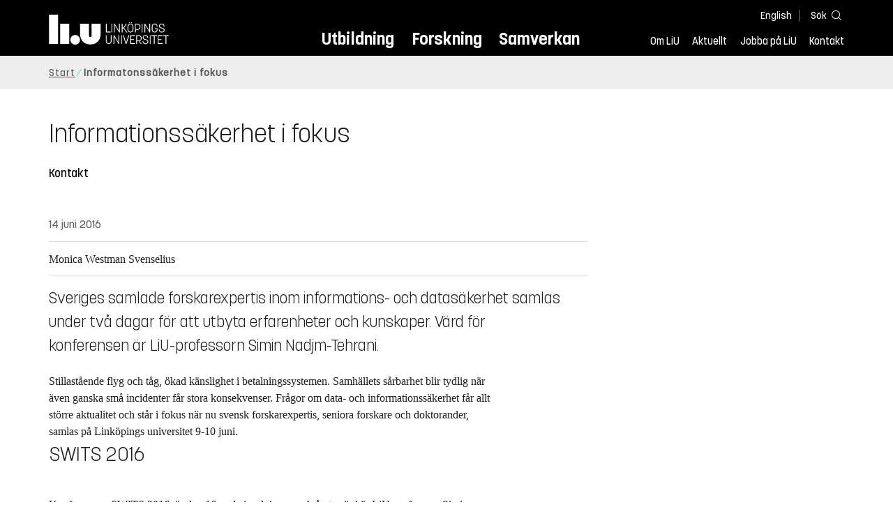

--- FILE ---
content_type: text/html; charset=utf-8
request_url: https://liu.se/artikel/informatonssakerhet-i-fokus
body_size: 8548
content:

<!DOCTYPE HTML>
<html lang="sv-SE">
<head data-itemurl="https://liu.se/artikel/informatonssakerhet-i-fokus" >
    
    <meta charset="utf-8">
    <meta http-equiv="X-UA-Compatible" content="IE=edge">
    <meta name="viewport" content="width=device-width, initial-scale=1">
    <link rel="icon" href="/favicon.ico">

    <link rel="stylesheet" type="text/css" href="/dist/global/styles/style.min.css?v=20251216145034">
    <link rel="stylesheet" type="text/css" href="/dist/global/styles/cookieconsent-v3.0.0-min.css">
    <link rel="stylesheet" href="https://mfstatic.com/css/mediaflowplayer.min.css" />
    <link rel="preload" href="/dist/global/images/ajax-loader.gif" as="image">
    <link rel="preload" href="/dist/global/fonts/fontawesome/fa-solid-900.woff2?v=6.1.2" as="font" type="font/woff" crossOrigin="anonymous" />
    <link rel="preload" href="/dist/global/fonts/fontawesome/fa-brands-400.woff2?v=6.1.2" as="font" type="font/woff" crossOrigin="anonymous" />
    <link rel="preload" href="/dist/global/fonts/korolevliu/korolevliu_light-webfont.woff2" as="font" type="font/woff2" crossOrigin="anonymous" />
    <link rel="preload" href="/dist/global/fonts/korolevliu/korolevliu_bold-webfont.woff2" as="font" type="font/woff2" crossOrigin="anonymous" />
    <link rel="preload" href="/dist/global/fonts/black-tie/regular/blacktie-regular-webfont.woff2?v=1.0.0" as="font" type="font/woff2" crossOrigin="anonymous" />
    <link rel="preload" href="/dist/global/fonts/korolevliu/korolevliu_medium-webfont.woff2" as="font" type="font/woff2" crossOrigin="anonymous" />
    <link rel="canonical" href="https://liu.se/artikel/informatonssakerhet-i-fokus" />
    <script src="https://mfstatic.com/js/mediaflowplayer.min.js" crossorigin="anonymous"></script>

            <meta property="og:url" content="https://liu.se/artikel/informatonssakerhet-i-fokus" />
        <meta property="og:type" content="article" />
        <meta property="og:title" content="Informationss&#228;kerhet i fokus" />
        <meta property="og:description" content="Sveriges samlade forskarexpertis inom informations- och datas&#228;kerhet samlas under tv&#229; dagar f&#246;r att utbyta erfarenheter och kunskaper. V&#228;rd f&#246;r konferensen &#228;r LiU-professorn Simin Nadjm-Tehrani." />
        <meta property="og:image" content="https://liu.se/dfsmedia/dd35e243dfb7406993c1815aaf88a675/93738-50118/transparent" />
        <title>Informationss&#228;kerhet i fokus - Link&#246;pings universitet</title>
        <meta name="description" content="Sveriges samlade forskarexpertis inom informations- och datas&#228;kerhet samlas under tv&#229; dagar f&#246;r att utbyta erfarenheter och kunskaper. V&#228;rd f&#246;r konferensen &#228;r LiU-professorn Simin Nadjm-Tehrani." />
        <meta name="robots" content="follow, index" />
            <link rel="alternate" href="https://liu.se/artikel/informatonssakerhet-i-fokus" hreflang="sv-SE" />


    <link rel="preload" href="/dist/global/images/logo-main.svg" as="image">

<!-- Our used-to-be-inline-script -->
<script src="https://liu.se/mall20/script/site-liu.js" type="text/plain" data-category="analytics" async></script>
<!-- plausible -->
<script src="https://webstatistics.liu.se/js/script.js" type="text/plain" data-category="analytics" defer data-domain="liu.se"></script>

<!-- RSS US#36359 -->
<link rel="alternate" href="https://liu.se/rss/liu-jobs-sv.rss" type="application/rss+xml" title="Lediga jobb" />
<link rel="alternate" href="https://liu.se/rss/liu-jobs-en.rss" type="application/rss+xml" title="Vacancies" />
    <noscript><link rel="stylesheet" type="text/css" href="/dist/global/styles/noscript.min.css?v=20251216145034"></noscript>
</head>
<body class="articlepage ">




<header class="site-header
        
        "
        data-component="header">
    <button id="skip-link" class="primary skip-link">Till inneh&#229;llet</button>

    <div class="site-header__global js-site-header">
        
        <div class="site-header-outer">
            <div class="site-header__top-nav-section">
                <!--Search-->
                <div class="language-and-search">
                    <div class="language-chooser">
                                 <ul>
             <li class="nav__item" lang="en">
                 <a class="nav__link language-name" href="https://liu.se/en">
                     English
                 </a>
             </li>
         </ul>

                    </div>
                    <button class="button site-header__toggle-button search-symbol open-search-field" tabindex="0"
                            aria-expanded="false" aria-hidden="false" aria-controls="top-area-searchfield"
                            aria-label="S&#246;k">
                        <span class="search-label">S&#246;k</span>
                    </button>
                </div>
                
    <div class="search--header" data-component="search-suggestions" aria-hidden="true">
        <div class="search-content">
            <form class="search-form"
                  role="search" method="get"
                  action="/sok"
                  data-searchurl="/sok"
                  data-completer="/api/search/SearchSuggestions"
                  data-service="/api/search/SearchSuggestions">
                <label class="search__label" for="top-area-searchfield">S&#246;k p&#229; liu.se</label>
                <input class="search__input search-suggestion-input" id="top-area-searchfield" name="q" type="text"
                       placeholder="S&#246;k p&#229; liu.se" autocomplete="off" data-suggestion=".search--header" />

                <button class="search__c2a--submit" type="submit" value="S&#246;k" aria-label="S&#246;k"></button>
            </form>
            <button class="close-searchfield hide-when-no-javascript" aria-label="St&#228;ng s&#246;kruta"></button>
        </div>
        <div class="search--header--suggestions search-suggestion" aria-live="polite"></div>
    </div>

                <button class="hide-when-no-javascript hamburger js-toggle-sidepanel" id="header-button-menu"
                        aria-expanded="false" aria-controls="site-side-panel" tabindex="0"
                        aria-label="Meny">
                    <span class="line"></span>
                    <span class="line"></span>
                    <span class="line"></span>
                    <span class="hidden-label">Meny</span>
                </button>
                
        <!--PrimaryNavigationMenu -->
        <nav class="nav nav--main" aria-label="Huvudmeny">
            <ul>
                    <li class="nav__item">
                        <a class="nav__link " href="https://liu.se/utbildning">Utbildning</a>
                        <span class="expander"></span>
                    </li>
                    <li class="nav__item">
                        <a class="nav__link " href="https://liu.se/forskning">Forskning</a>
                        <span class="expander"></span>
                    </li>
                    <li class="nav__item">
                        <a class="nav__link " href="https://liu.se/samverkan">Samverkan</a>
                        <span class="expander"></span>
                    </li>
            </ul>
        </nav>

                <a href="https://liu.se/" class="logo--top" title="Hem">
                    <span class="sr-only">Hem</span>
                </a>
                        <!--PrimaryServiceMenu -->
        <nav class="nav nav--extra" aria-label="Verktygsmeny">
            <ul>
                <li class="nav__item">
                    <a class="nav__link  " href="https://liu.se/om-liu">Om LiU</a>
                    <span class="expander"></span>
                </li>
                <li class="nav__item">
                    <a class="nav__link  " href="https://liu.se/nyheter">Aktuellt</a>
                    <span class="expander"></span>
                </li>
                <li class="nav__item">
                    <a class="nav__link  " href="https://liu.se/jobba-pa-liu">Jobba p&#229; LiU</a>
                    <span class="expander"></span>
                </li>
                <li class="nav__item">
                    <a class="nav__link  " href="https://liu.se/kontakta-liu">Kontakt</a>
                    <span class="expander"></span>
                </li>
            </ul>
        </nav>


            </div>
            <!-- Secondary -->
            
                <aside class="aside-header js-aside-header" id="site-side-panel"
           tabindex="-1" aria-hidden="true">
        <nav aria-label="Sidomeny">
                <ul class="nav-list nav-list language-chooser">
                    <li>
                        <a href="https://liu.se/en" class="nav__item__divided">
                            <div class="text">English</div>
                            <div class="button nav__link bt-long-arrow-right"></div>
                        </a>
                    </li>
                </ul>
                            <ul class="nav-list nav-list--big nav-list--accordion">
                        <li class="  " aria-expanded="false" data-component="accordion">
                            <div class="nav__item__divided ">
                                    <a class="" href="https://liu.se/utbildning">Utbildning</a>
                                                                    <button class="nav__link--col-trigger nav__link hide-when-no-javascript
                                            js-accordion-head "
                                            aria-expanded="false"
                                            aria-controls="9f77b524-7d58-4001-bf52-ce77fc3a5d14"
                                            aria-label="&#214;ppna"></button>
                            </div>
                                <ul id="9f77b524-7d58-4001-bf52-ce77fc3a5d14" class="nav-list nav-list--small toggle-content"
                                    aria-hidden="true">
                                        <li>
                                                <a class="" href="https://liu.se/utbildning/anmalan-och-antagning">Anm&#228;lan</a>
                                                                                    </li>
                                        <li>
                                                <a class="" href="https://liu.se/utbildning/antagen">Antagen</a>
                                                                                    </li>
                                        <li>
                                                <a class="" href="https://liu.se/utbildning/studera-pa-universitet">Studera p&#229; universitet</a>
                                                                                    </li>
                                        <li>
                                                <a class="" href="https://liu.se/utbildning/livet-som-student">Livet som student</a>
                                                                                    </li>
                                        <li>
                                                <a class="" href="https://liu.se/utbildning/karriar">Livet efter studierna</a>
                                                                                    </li>
                                        <li>
                                                <a class="" href="https://liu.se/utbildning/kompetensutveckling">Kompetensutveckling</a>
                                                                                    </li>
                                        <li>
                                                <a class="" href="https://liu.se/utbildning/kontakt">M&#246;t oss</a>
                                                                                    </li>
                                </ul>
                        </li>
                        <li class="  " aria-expanded="false" data-component="accordion">
                            <div class="nav__item__divided ">
                                    <a class="" href="https://liu.se/forskning">Forskning</a>
                                                                    <button class="nav__link--col-trigger nav__link hide-when-no-javascript
                                            js-accordion-head "
                                            aria-expanded="false"
                                            aria-controls="dd32d763-238a-4db7-8a47-838b473cacbd"
                                            aria-label="&#214;ppna"></button>
                            </div>
                                <ul id="dd32d763-238a-4db7-8a47-838b473cacbd" class="nav-list nav-list--small toggle-content"
                                    aria-hidden="true">
                                        <li>
                                                <a class="" href="https://liu.se/forskning/forskarutbildning">Forskarutbildning</a>
                                                                                    </li>
                                        <li>
                                                <a class="" href="https://liu.se/forskning/disputationer">Disputationer</a>
                                                                                    </li>
                                        <li>
                                                <a class="" href="https://liu.se/forskning/forutsattningar-for-forskning">F&#246;ruts&#228;ttningar f&#246;r forskning</a>
                                                                                    </li>
                                        <li>
                                                <a class="" href="https://liu.se/forskning/publikationer">Publikationer</a>
                                                                                    </li>
                                        <li>
                                                <a class="" href="https://liu.se/forskning/kontakt">Kontakt</a>
                                                                                    </li>
                                </ul>
                        </li>
                        <li class="  " aria-expanded="false" data-component="accordion">
                            <div class="nav__item__divided ">
                                    <a class="" href="https://liu.se/samverkan">Samverkan</a>
                                                                    <button class="nav__link--col-trigger nav__link hide-when-no-javascript
                                            js-accordion-head "
                                            aria-expanded="false"
                                            aria-controls="97b5417c-7fd4-401c-87e6-303710b8bbf0"
                                            aria-label="&#214;ppna"></button>
                            </div>
                                <ul id="97b5417c-7fd4-401c-87e6-303710b8bbf0" class="nav-list nav-list--small toggle-content"
                                    aria-hidden="true">
                                        <li>
                                                <a class="" href="https://liu.se/samverkan/foretag-och-organisation">F&#246;retag och organisation</a>
                                                                                    </li>
                                        <li>
                                                <a class="" href="https://liu.se/samverkan/skolsamverkan">Skolsamverkan</a>
                                                                                    </li>
                                        <li>
                                                <a class="" href="https://liu.se/samverkan/eciu">ECIU N&#228;tverk</a>
                                                                                    </li>
                                        <li>
                                                <a class="" href="https://liu.se/samverkan/alumni">Alumni</a>
                                                                                    </li>
                                        <li>
                                                <a class="" href="https://liu.se/samverkan/stod-liu">St&#246;d LiU</a>
                                                                                    </li>
                                </ul>
                        </li>
                        <li class="  " aria-expanded="false" data-component="accordion">
                            <div class="nav__item__divided ">
                                    <a class="" href="https://liu.se/om-liu">Om LiU</a>
                                                                    <button class="nav__link--col-trigger nav__link hide-when-no-javascript
                                            js-accordion-head "
                                            aria-expanded="false"
                                            aria-controls="134bb487-7845-4f6b-a49d-045337b63726"
                                            aria-label="&#214;ppna"></button>
                            </div>
                                <ul id="134bb487-7845-4f6b-a49d-045337b63726" class="nav-list nav-list--small toggle-content"
                                    aria-hidden="true">
                                        <li>
                                                <a class="" href="https://liu.se/om-liu/organisation">Organisation</a>
                                                                                    </li>
                                        <li>
                                                <a class="" href="https://liu.se/om-liu/vision-och-strategi">Vision och strategi</a>
                                                                                    </li>
                                        <li>
                                                <a class="" href="https://liu.se/om-liu/berattelser-fran-liu">Ber&#228;ttelser fr&#229;n LiU</a>
                                                                                    </li>
                                        <li>
                                                <a class="" href="https://liu.se/om-liu/miljo-och-hallbarhet">Milj&#246; och h&#229;llbarhet</a>
                                                                                    </li>
                                        <li>
                                                <a class="" href="https://liu.se/om-liu/campusutveckling">Campusutveckling</a>
                                                                                    </li>
                                        <li>
                                                <a class="" href="https://liu.se/om-liu/kvalitet">Kvalitetss&#228;kringsarbete</a>
                                                                                    </li>
                                </ul>
                        </li>
                        <li class="  " aria-expanded="false" data-component="accordion">
                            <div class="nav__item__divided ">
                                    <a class="" href="https://liu.se/nyheter">Aktuellt</a>
                                                                    <button class="nav__link--col-trigger nav__link hide-when-no-javascript
                                            js-accordion-head "
                                            aria-expanded="false"
                                            aria-controls="490da586-3028-45fc-b216-181be9fb953f"
                                            aria-label="&#214;ppna"></button>
                            </div>
                                <ul id="490da586-3028-45fc-b216-181be9fb953f" class="nav-list nav-list--small toggle-content"
                                    aria-hidden="true">
                                        <li>
                                                <a class="" href="https://liu.se/nyheter/kalender">Kalender</a>
                                                                                    </li>
                                        <li>
                                                <a class="" href="https://liu.se/nyheter/nyhetsarkiv">Nyhetsarkiv</a>
                                                                                    </li>
                                        <li>
                                                <a class="" href="https://liu.se/nyheter/presskontakter">Presskontakter</a>
                                                                                    </li>
                                </ul>
                        </li>
                        <li class="  " aria-expanded="false" data-component="accordion">
                            <div class="nav__item__divided ">
                                    <a class="" href="https://liu.se/jobba-pa-liu">Jobba p&#229; LiU</a>
                                                                    <button class="nav__link--col-trigger nav__link hide-when-no-javascript
                                            js-accordion-head "
                                            aria-expanded="false"
                                            aria-controls="7f8c9f1c-dabf-445f-8874-7d1eb46f84cf"
                                            aria-label="&#214;ppna"></button>
                            </div>
                                <ul id="7f8c9f1c-dabf-445f-8874-7d1eb46f84cf" class="nav-list nav-list--small toggle-content"
                                    aria-hidden="true">
                                        <li>
                                                <a class="" href="https://liu.se/jobba-pa-liu/lediga-jobb">Lediga jobb</a>
                                                                                    </li>
                                        <li>
                                                <a class="" href="https://liu.se/jobba-pa-liu/hjalp-for-sokande">Hj&#228;lp f&#246;r s&#246;kande</a>
                                                                                    </li>
                                        <li>
                                                <a class="" href="https://liu.se/jobba-pa-liu/formaner">F&#246;rm&#229;ner</a>
                                                                                    </li>
                                        <li>
                                                <a class="" href="https://liu.se/jobba-pa-liu/lar-kanna-oss">L&#228;r k&#228;nna oss</a>
                                                                                    </li>
                                        <li>
                                                <a class="" href="https://liu.se/jobba-pa-liu/nyligen-anstalld">Nyligen anst&#228;lld</a>
                                                                                    </li>
                                        <li>
                                                <a class="" href="https://liu.se/jobba-pa-liu/kontakt">Kontakt</a>
                                                                                    </li>
                                </ul>
                        </li>
                        <li class="  " aria-expanded="false" data-component="accordion">
                            <div class="nav__item__divided ">
                                    <a class="" href="https://liu.se/kontakta-liu">Kontakt</a>
                                                                    <button class="nav__link--col-trigger nav__link hide-when-no-javascript
                                            js-accordion-head "
                                            aria-expanded="false"
                                            aria-controls="c2d53c50-b9fd-43c3-a8da-2e7bbed99a9d"
                                            aria-label="&#214;ppna"></button>
                            </div>
                                <ul id="c2d53c50-b9fd-43c3-a8da-2e7bbed99a9d" class="nav-list nav-list--small toggle-content"
                                    aria-hidden="true">
                                        <li>
                                                <a class="" href="https://liu.se/kontakta-liu/uppgifter-om-liu">Uppgifter om LiU</a>
                                                                                    </li>
                                        <li>
                                                <a class="" href="https://liu.se/kontakta-liu/kris-och-sakerhet">Kris och s&#228;kerhet</a>
                                                                                    </li>
                                        <li>
                                                <a class="" href="https://liu.se/kontakta-liu/visselblasning">Visselbl&#229;sarrutin</a>
                                                                                    </li>
                                </ul>
                        </li>
                    <li class="bottom-close-button js-toggle-sidepanel">
                        <div class="nav__item__divided">
                            <span>
                                St&#228;ng menyn
                            </span>
                        </div>
                    </li>
                </ul>
        </nav>
    </aside>

        </div>
    </div>
</header>



    <nav class="breadcrumb-navigation" aria-label="Br&#246;dsmulerad">
        <div class="breadcrumb-navigation-content">
            <ul>

                    <li class="breadcrumb-item  compressedBreadcrumb parent">
                                <a class="breadcrumb-link" href="https://liu.se/">Start</a>
                    </li>
                    <li class="breadcrumb-item breadcrumb-item-active  ">
                                <span class="breadcrumb-item">Informatonss&#228;kerhet i fokus</span>
                    </li>
            </ul>
        </div>
    </nav>

<main class="site-block ">
        <div class="main-container">
        <header class="page-header">
            <h1 class="title">Informationss&#228;kerhet i fokus</h1>
        </header>
            <section class="anchor-links">
        
        <nav class="nav nav--anchor-links" aria-label="Ankarl&#228;nkar">
            <ul>
                        <li class="nav__item"><a class="nav__link nav__link__r-426845586da74f2aac087287ef5cc08b" href="#h-kontakt">Kontakt</a></li>
            </ul>
        </nav>

    </section>

        <div class="liucolumns flex-wrap col6633">
                <section class="introduction-text liucol66">
                        <header class="publication-info">
                            <p class="date">14 juni 2016</p>

                                <div class="metadata">
                                    <div class="byline">
                                        Monica Westman Svenselius
                                    </div>
                                </div>
                        </header>
                    <p class="ingress">
                        Sveriges samlade forskarexpertis inom informations- och datas&#228;kerhet samlas under tv&#229; dagar f&#246;r att utbyta erfarenheter och kunskaper. V&#228;rd f&#246;r konferensen &#228;r LiU-professorn Simin Nadjm-Tehrani.
                    </p>




                    <div class="article-inner-content vertical-container">
                        <div class="text-content " data-component="textfade">
                            <div class="fade-out-content" >
                                Stillastående flyg och tåg, ökad känslighet i betalningssystemen. Samhällets sårbarhet blir tydlig när även ganska små incidenter får stora konsekvenser. Frågor om data- och informationssäkerhet får allt större aktualitet och står i fokus när nu svensk forskarexpertis, seniora forskare och doktorander, samlas på Linköpings universitet 9-10 juni.<br />
<h2>SWITS 2016</h2>
<br />
Konferensen, SWITS 2016, är den 16:onde i ordningen och årets värd är LiU-professorn Simin Nadjm-Tehrani.<br />
<br />
Vid konferensen tas en stor bredd av ämnen upp, som säkrare protokoll och appar, personlig integritet vid hantering av stora datamängder - big data, hot och känslighet i cyberrymden, risker med automatiska system i fordon, bitcoin som betalmedel, säkerhet och tillit till myndigheters e-tjänster, integritetsfrågor när vård och hälsokontroller sker på distans, och mycket mera.<br />
<h2>Hela bredden av svensk forskning</h2>
<br />
– Konferensen och seminarierna visar på hela bredden inom informationssäkerhet, alla har vi möjlighet att lära något nytt. Jag är också glad att vi lyckats får hit en inspirerande talare med stor praktiskt erfarenhet av datasäkerhetsfrågor, schweizaren Ivan Beutler, berättar Simin Nadjm Tehrani.<br />
<br />
Ett 70-tal forskare och doktorander från sju svenska högskolor och universitet deltar och nätverkar under de två dagarna. Nätverket finansieras av Myndigheten för samhällsskydd och beredskap, MSB, koordinator för nätverket är Simone Fischer-Hübner, professor vid Karlstads universitet.<br />
<br />
Konferensen hålls i huvudsak i Visionen i B-huset. Ivan Beutler talar under rubriken ”Arms Race in Cyberspace” fredag den 10/6 2016.<br />
                            </div>
                        </div>
                        
                    </div>
                </section>
            <aside class="aside-container liucol33">
                <div>
                </div>
            </aside>
        </div>
    </div>
    <div class="blocks">
                <section class="block anchor-target
                 is-collapsible"
                 id="r-426845586da74f2aac087287ef5cc08b" data-component="modules"
                 data-show-content="Visa inneh&#229;ll"
                 data-hide-content="D&#246;lj inneh&#229;ll"
                 >
                <h2 id="h-kontakt" class="block__title js-toggle-title">
                    <span class="title">
                        Kontakt 
                    </span>
                    <i class="bt bt-plus" role="img" aria-label="Visa inneh&#229;ll"></i>
                </h2>
            <div class="block__content">
                
                <section class="mod-contacts-container clearfix" data-component="showmore-container">
                    <div class="liucolumns flex-wrap
                 
                 
                 
                 hide-email
                 hide-phone
                 ">
                        

    <section class="contact-card contact-card--contact employee-card">
        <div class="box contact-card__box">
            <a href="https://liu.se/medarbetare/simna73">
<img src="/-/media/employeeimages/73/employee_image_simna73.jpeg?as=1&w=300&h=300&cr=1&crw=300&crh=300&bc=%23ffffff&hash=DC10EB248346BBDB4BA7BA3581613040" class="contact-card__image img-responsive" alt="Fotografi av Simin Nadjm-Tehrani">                <header class="contact-card__header">

                    <h3 class="pseudo-h3 contact-card__title">
                    Simin Nadjm-Tehrani
                    </h3>
                        <p class="contact-card__profession">Professor, Enhetschef</p>
                </header>
            </a>
            <div class="contact-card__main">
                    <ul class="contact-card__list ui-list">
                                <li class="contact-card__list-item ui-list__item first-level has-icon-home ">
                                    <a class="contact-card__link" itemprop="memberOf" href="https://liu.se/organisation/liu/ida">
                                        Institutionen f&#246;r datavetenskap (IDA)
                                    </a>
                                </li>
                                    <li class="contact-card__list-item ui-list__item second-level has-no-icon ">
                                        <a class="contact-card__link" itemprop="memberOf" href="https://liu.se/organisation/liu/ida/cyber">
                                            Cybers&#228;kerhet (CYBER)
                                        </a>
                                    </li>

                            <li class="contact-card__list-item ui-list__item has-icon-mail">
                                <a class="contact-card__link" href="mailto:simin.nadjm-tehrani@liu.se">simin.nadjm-tehrani@<wbr>liu.se</a>
                            </li>
                                                    <li class="contact-card__list-item ui-list__item has-icon-phone">
                                <a class="contact-card__link" href="tel:+4613282411">013-28 24 11</a>
                            </li>
                    </ul>

                    <a class="link link--goto" href="https://liu.se/medarbetare/simna73" aria-label="Simin Nadjm-Tehrani">
                        <i class="bt presentationlink-icon"></i>
                    </a>
            </div>
        </div>
    </section>

                    </div>
                </section>

            </div>
        </section>

        
<section class="bottom-container-module liucolumns flex-center-content">

            <div class="liucol33 taxonomy-content-placeholder is-collapsible">
                    <div class="tags-container" data-component="tags">
        
        <div class="tags block is-collapsible" data-component="modules">
            <h2 class="tags__title js-toggle-title block__title">
                Taggar
                <i class="bt bt-plus" role="img" aria-label="Visa/d&#246;lj inneh&#229;ll"></i>
            </h2>
            <div class="block__content">
                <ul class="tags__list">
                            <li class="tags__list-item">
                                <a class="tags-link" href="/sok?tags=820AEACF66CC44B699F83E117AB50052">
                                    Cybers&#228;kerhet
                                </a>
                            </li>
                            <li class="tags__list-item">
                                <a class="tags-link" href="/sok?tags=7F81D52258BD44F6AB62926C9AF3C91D">
                                    Institutionen f&#246;r datavetenskap (IDA)
                                </a>
                            </li>
                            <li class="tags__list-item">
                                <a class="tags-link" href="/sok?tags=F210FB4533AB47A594974AEEEE928640">
                                    Simin Nadjm-Tehrani (simna73)
                                </a>
                            </li>
                            <li class="tags__list-item">
                                <a class="tags-link" href="/sok?tags=655619C433C64CDE9D012D35CBC4D1DE">
                                    Samverkan
                                </a>
                            </li>
                            <li class="tags__list-item">
                                <a class="tags-link" href="/sok?tags=94C9CBEA1D3145DAAE474F554FFDA800">
                                    Data och IT
                                </a>
                            </li>
                            <li class="tags__list-item">
                                <a class="tags-link" href="/sok?tags=C923ECAD674A4CD1B67E30C0FBE30268">
                                    Nyhet
                                </a>
                            </li>
                            <li class="tags__list-item">
                                <a class="tags-link" href="/sok?tags=969FAA434C0040618F91CC370D1ADAC4">
                                    Forskning
                                </a>
                            </li>

                </ul>
                    <footer class="tags__footer">
                        <a class="tags-expand" href="#" aria-expanded="false">
                            <span class="show-more">
                                <i class="fa fa-angle-down"></i>
                                Visa alla taggar
                            </span>
                            <span class="show-less">
                                <i class="fa fa-angle-up"></i>
                                Visa f&#228;rre taggar
                            </span>
                        </a>
                    </footer>
            </div>
        </div>
    </div>

            </div>
            <div class="liucol33 social-share-content-placeholder">
            
<div class="social-share-container hidden-print">
    <h2 class="block__title">Dela p&#229;</h2>
    
    <div class="social-buttons">
        <div>
            <a class="socialmedia" href="https://www.facebook.com/sharer/sharer.php?title=Informationss%C3%A4kerhet%20i%20fokus+&amp;u=https%3A%2F%2Fliu.se%2Fartikel%2Finformatonssakerhet-i-fokus" target="_blank" rel="noopener">
                <span class="">
                    <svg role="img" xmlns="http://www.w3.org/2000/svg" viewBox="0 0 352 512">
                        <title>Facebook</title>
                        <path fill="#ffffff" d="M80 299.3V512H196V299.3h86.5l18-97.8H196V166.9c0-51.7 20.3-71.5 72.7-71.5c16.3 0 29.4 .4 37 1.2V7.9C291.4 4 256.4 0 236.2 0C129.3 0 80 50.5 80 159.4v42.1H14v97.8H80z"/>
                     </svg>
                </span>
            </a>
            <a class="show-no-link-icon" href="https://www.facebook.com/sharer/sharer.php?title=Informationss%C3%A4kerhet%20i%20fokus+&amp;u=https%3A%2F%2Fliu.se%2Fartikel%2Finformatonssakerhet-i-fokus" target="_blank" rel="noopener">
                <span>Facebook</span>
            </a>
        </div>
        <div>
            <a class="socialmedia" href="https://www.linkedin.com/shareArticle?mini=true&amp;title=Informationss%C3%A4kerhet%20i%20fokus&amp;url=https%3A%2F%2Fliu.se%2Fartikel%2Finformatonssakerhet-i-fokus&amp;source=liu.se" target="_blank" rel="noopener">
                <span class="">
                    <svg role="img" xmlns="http://www.w3.org/2000/svg" viewBox="0 0 448 512">
                        <title>LinkedIn</title>
                        <path fill="#ffffff" d="M416 32H31.9C14.3 32 0 46.5 0 64.3v383.4C0 465.5 14.3 480 31.9 480H416c17.6 0 32-14.5 32-32.3V64.3c0-17.8-14.4-32.3-32-32.3zM135.4 416H69V202.2h66.5V416zm-33.2-243c-21.3 0-38.5-17.3-38.5-38.5S80.9 96 102.2 96c21.2 0 38.5 17.3 38.5 38.5 0 21.3-17.2 38.5-38.5 38.5zm282.1 243h-66.4V312c0-24.8-.5-56.7-34.5-56.7-34.6 0-39.9 27-39.9 54.9V416h-66.4V202.2h63.7v29.2h.9c8.9-16.8 30.6-34.5 62.9-34.5 67.2 0 79.7 44.3 79.7 101.9V416z" />
                    </svg>
                </span>
            </a>
            <a class="show-no-link-icon" href="https://www.linkedin.com/shareArticle?mini=true&amp;title=Informationss%C3%A4kerhet%20i%20fokus&amp;url=https%3A%2F%2Fliu.se%2Fartikel%2Finformatonssakerhet-i-fokus&amp;source=liu.se" target="_blank" rel="noopener">
                <span>LinkedIn</span>
            </a>
        </div>
        <div>
            <a class="socialmedia mail" href="mailto:?subject=Informationss%C3%A4kerhet%20i%20fokus&amp;body=https%3A%2F%2Fliu.se%2Fartikel%2Finformatonssakerhet-i-fokus">
                <span class="">
                    <svg role="img" xmlns="http://www.w3.org/2000/svg" viewBox="0 0 512 512">
                        <title>Email</title>
                        <path fill="#ffffff" d="M48 64C21.5 64 0 85.5 0 112c0 15.1 7.1 29.3 19.2 38.4L236.8 313.6c11.4 8.5 27 8.5 38.4 0L492.8 150.4c12.1-9.1 19.2-23.3 19.2-38.4c0-26.5-21.5-48-48-48L48 64zM0 176L0 384c0 35.3 28.7 64 64 64l384 0c35.3 0 64-28.7 64-64l0-208L294.4 339.2c-22.8 17.1-54 17.1-76.8 0L0 176z" />
                    </svg>
                </span>
            </a>
            <a class="show-no-link-icon" href="mailto:?subject=Informationss%C3%A4kerhet%20i%20fokus&amp;body=https%3A%2F%2Fliu.se%2Fartikel%2Finformatonssakerhet-i-fokus">
                <span>Email</span>
            </a>
        </div>
    </div>
</div>
        </div>
</section>

    </div>
<script type="application/ld+json">{"@context":"http://schema.org","@type":"NewsArticle","@id":"https://liu.se/#{72438833-0C47-4392-BFB2-F8320B8735A2}","mainEntityOfPage":"https://liu.se/artikel/informatonssakerhet-i-fokus","headline":"Informationssäkerhet i fokus","description":"Sveriges samlade forskarexpertis inom informations- och datasäkerhet samlas under två dagar för att utbyta erfarenheter och kunskaper. Värd för konferensen är LiU-professorn Simin Nadjm-Tehrani.","datePublished":"2016-06-14T14:15:03Z","dateModified":"2020-02-03T16:49:51Z","image":["https://liu.se/dfsmedia/dd35e243dfb7406993c1815aaf88a675/93738-50116/transparent"],"author":{"@type":"Person","name":"Anders Ryttarson Törneholm"},"publisher":{"@type":"Organization","name":"Linköpings universitet","logo":{"@type":"ImageObject","url":"https://liu.se/mallar/logo/liu_wide_sv_600x60.png"}}}</script>    <!-- empty view -->


</main>
<footer class="footer">
    
    <div class="footer__section" id="footer-main">
        <div class="page-footer liucolumns flex-wrap">
<div>
<h2 class="footer__heading">Link&ouml;pings universitet</h2>
<p>581 83 Link&ouml;ping</p>
<ul class="footer__list">
    <li class="footer__list-item icon-mail"><a class="footer__link" href="mailto:infocenter@liu.se">infocenter@liu.se</a></li>
    <li class="footer__list-item icon-phone"><a href="tel:+4613281000">013-28 10 00</a></li>
</ul>
</div>
<div class="footer__social-area">
<h2 class="footer__heading">F&ouml;lj oss</h2>
<ul class="footer__social-links footer__list">
    <li class="footer__list-item"><a class="footer__link" href="https://www.facebook.com/linkopingsuniversitet"><span class="fab fa-facebook-f"></span>Facebook</a></li>
    <li class="footer__list-item"><a class="footer__link" href="https://www.instagram.com/linkopings_universitet"><span class="fab fa-instagram"></span>Instagram</a></li>
    <li class="footer__list-item"><a class="footer__link" href="https://www.linkedin.com/school/164742"><span class="fab fa-linkedin"></span>LinkedIn</a>
    </li>
</ul>
</div>
<div>
<h2 class="footer__heading">Hitta hit</h2>
<p class="footer__contact-label"><a href="https://liu.se/artikel/kartor">Kartinformation</a></p>
<p class="footer__contact-label"><a href="https://use.mazemap.com/#v=1&amp;config=liu&amp;zlevel=2&amp;center=15.576785,58.398489&amp;zoom=15.1&amp;campusid=742">Campus Valla</a></p>
<p class="footer__contact-label"><a href="https://use.mazemap.com/#v=1&amp;config=liu&amp;zlevel=2&amp;center=15.619614,58.400927&amp;zoom=16&amp;campusid=781">Campus US</a></p>
<p class="footer__contact-label"><a href="https://use.mazemap.com/#v=1&amp;config=liu&amp;zlevel=2&amp;center=16.176612,58.589056&amp;zoom=16.2&amp;campusid=754">Campus Norrk&ouml;ping</a></p>
<p class="footer__contact-label"><a href="https://use.mazemap.com/#v=1&amp;config=liu&amp;zlevel=2&amp;center=18.143572,59.351345&amp;zoom=17.2&amp;campusid=753">Campus Liding&ouml;</a> </p>
</div>
<div>
<h2 class="footer__heading">Snabbl&auml;nkar</h2>
<p class="footer__contact-label"><a href="https://liu.se/biblioteket">Biblioteket</a> 
</p>
<p class="footer__contact-label"><a href="https://liu.se/nyheter/kalender">Kalender</a></p>
<p class="footer__contact-label"><a href="https://liu.se/om-liu/organisation">Organisation</a></p>
<p class="footer__contact-label"><a href="https://liu.se/nyheter/presskontakter">Press</a></p>
<p class="footer__contact-label"><a href="https://liu.se/labbsakerhet" target="_self">Labbs&auml;kerhet</a></p>
<p class="footer__contact-label"><a href="https://liu.se/shop">Profilshop</a></p>
<p class="footer__contact-label"><a href="https://styrdokument.liu.se/">F&ouml;reskrifter och styrdokument</a></p>
</div>
<div>
<h2 class="footer__heading">Internt</h2>
<p class="footer__contact-label"><a href="https://liuonline.sharepoint.com/sites/intranet/SitePages/Home.aspx">Liunet medarbetare</a></p>
<p class="footer__contact-label"><a href="https://liunet.liu.se/student">Liunet student</a></p>
<p class="footer__contact-label"><a href="https://lisam.liu.se">LISAM</a></p>
</div>
<div>
<h2 class="footer__heading">Information om liu.se</h2>
<p><a href="https://liu.se/om-webbplatsen">Om webbplatsen</a></p>
<p><a href="https://liu.se/artikel/integritetspolicy-liu">LiU:s integritetspolicy</a></p>
<p><a href="https://liu.se/om-webbplatsen" data-component="cookieconsentmanager">Hantera kakor</a></p>
<p class="footer__contact-label"><a href="https://liu.se/om-webbplatsen/tillganglighetsredogorelse">Tillg&auml;nglighet</a></p>
<p>Webbplatsansvarig:<br />
<a href="mailto:webmaster@liu.se">webmaster@liu.se</a></p>
</div>
</div>
    </div>


<div class="footer__section bottom_footer_content">
    
        <p class="footerEditLink">
            <a href="https://sc10-prod-cm.ad.liu.se/?sc_itemid=%7B72438833-0C47-4392-BFB2-F8320B8735A2%7D&amp;sc_mode=edit&amp;sc_lang=sv-SE"
               title="Redigera"><i class="fa fa-pencil" aria-hidden="true"></i><span class="sr-only">Redigera</span></a>
        </p>
    </div>

</footer>

<script defer src="/dist/global/scripts/vendors.js?v=20251216145034"></script>
<script defer src="/dist/global/scripts/vendor/index.js?v=20251216145034"></script>

<div class="">
    
</div>


</body>
</html>